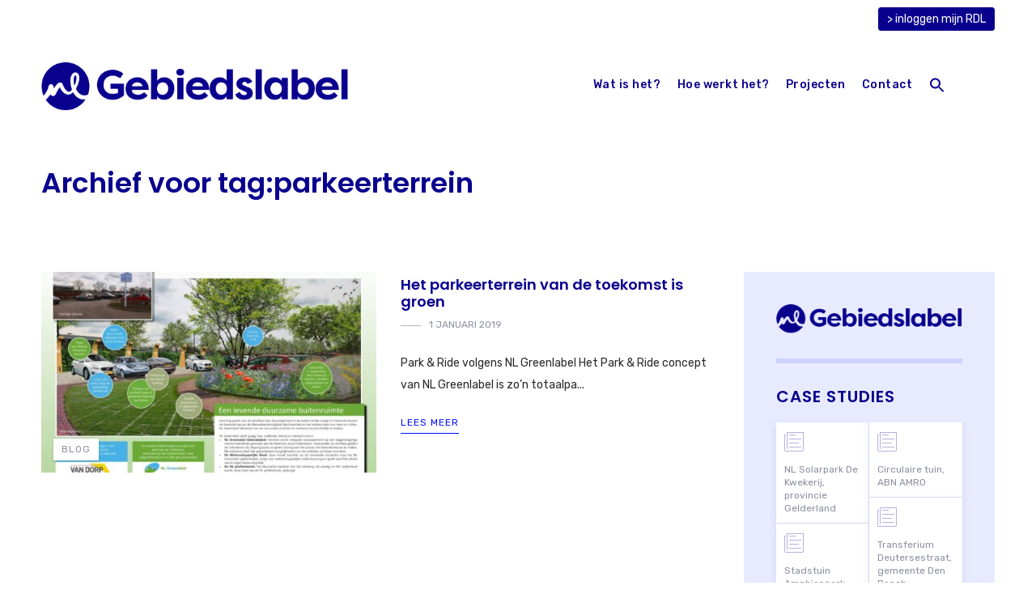

--- FILE ---
content_type: text/html; charset=UTF-8
request_url: https://www.nlgebiedslabel.nl/tag/parkeerterrein/
body_size: 16231
content:

	
<!DOCTYPE html>
<html lang="nl-NL" class="no-js">
	<head>
		<meta charset="UTF-8" />
		<meta content="width=device-width, initial-scale=1.0, minimum-scale=1.0, maximum-scale=1.0, user-scalable=no" name="viewport">

		<link rel="profile" href="https://gmpg.org/xfn/11" />
		<link rel="pingback" href="https://www.nlgebiedslabel.nl/xmlrpc.php" />

		<meta name='robots' content='index, follow, max-image-preview:large, max-snippet:-1, max-video-preview:-1' />
<script id="cookieyes" type="text/javascript" src="https://cdn-cookieyes.com/client_data/d7d7c9004fe7734743af12e1/script.js"></script>
	<!-- This site is optimized with the Yoast SEO plugin v23.6 - https://yoast.com/wordpress/plugins/seo/ -->
	<title>parkeerterrein Archieven - NL Gebiedslabel</title>
	<link rel="canonical" href="https://www.nlgebiedslabel.nl/tag/parkeerterrein/" />
	<meta property="og:locale" content="nl_NL" />
	<meta property="og:type" content="article" />
	<meta property="og:title" content="parkeerterrein Archieven - NL Gebiedslabel" />
	<meta property="og:url" content="https://www.nlgebiedslabel.nl/tag/parkeerterrein/" />
	<meta property="og:site_name" content="NL Gebiedslabel" />
	<meta property="og:image" content="https://www.nlgebiedslabel.nl/wp-content/uploads/2023/06/Groene-wijk-Brandevoort-Helmond-Foto-Pixabay-Dennis-van-Gestel-scaled.jpeg" />
	<meta property="og:image:width" content="2048" />
	<meta property="og:image:height" content="1152" />
	<meta property="og:image:type" content="image/jpeg" />
	<meta name="twitter:card" content="summary_large_image" />
	<meta name="twitter:site" content="@nlgreenlabel" />
	<script type="application/ld+json" class="yoast-schema-graph">{"@context":"https://schema.org","@graph":[{"@type":"CollectionPage","@id":"https://www.nlgebiedslabel.nl/tag/parkeerterrein/","url":"https://www.nlgebiedslabel.nl/tag/parkeerterrein/","name":"parkeerterrein Archieven - NL Gebiedslabel","isPartOf":{"@id":"https://www.nlgebiedslabel.nl/#website"},"primaryImageOfPage":{"@id":"https://www.nlgebiedslabel.nl/tag/parkeerterrein/#primaryimage"},"image":{"@id":"https://www.nlgebiedslabel.nl/tag/parkeerterrein/#primaryimage"},"thumbnailUrl":"https://www.nlgebiedslabel.nl/wp-content/uploads/2017/09/0001-1-1.jpg","breadcrumb":{"@id":"https://www.nlgebiedslabel.nl/tag/parkeerterrein/#breadcrumb"},"inLanguage":"nl-NL"},{"@type":"ImageObject","inLanguage":"nl-NL","@id":"https://www.nlgebiedslabel.nl/tag/parkeerterrein/#primaryimage","url":"https://www.nlgebiedslabel.nl/wp-content/uploads/2017/09/0001-1-1.jpg","contentUrl":"https://www.nlgebiedslabel.nl/wp-content/uploads/2017/09/0001-1-1.jpg","width":1700,"height":1202},{"@type":"BreadcrumbList","@id":"https://www.nlgebiedslabel.nl/tag/parkeerterrein/#breadcrumb","itemListElement":[{"@type":"ListItem","position":1,"name":"Home","item":"https://www.nlgebiedslabel.nl/"},{"@type":"ListItem","position":2,"name":"parkeerterrein"}]},{"@type":"WebSite","@id":"https://www.nlgebiedslabel.nl/#website","url":"https://www.nlgebiedslabel.nl/","name":"NL Gebiedslabel","description":"Voor een meetbaar duurzame leefomgeving","publisher":{"@id":"https://www.nlgebiedslabel.nl/#organization"},"potentialAction":[{"@type":"SearchAction","target":{"@type":"EntryPoint","urlTemplate":"https://www.nlgebiedslabel.nl/?s={search_term_string}"},"query-input":{"@type":"PropertyValueSpecification","valueRequired":true,"valueName":"search_term_string"}}],"inLanguage":"nl-NL"},{"@type":"Organization","@id":"https://www.nlgebiedslabel.nl/#organization","name":"NL Greenlabel","url":"https://www.nlgebiedslabel.nl/","logo":{"@type":"ImageObject","inLanguage":"nl-NL","@id":"https://www.nlgebiedslabel.nl/#/schema/logo/image/","url":"https://www.nlgebiedslabel.nl/wp-content/uploads/2023/06/Logo-NL-Gebiedslabel-blauw.png","contentUrl":"https://www.nlgebiedslabel.nl/wp-content/uploads/2023/06/Logo-NL-Gebiedslabel-blauw.png","width":534,"height":87,"caption":"NL Greenlabel"},"image":{"@id":"https://www.nlgebiedslabel.nl/#/schema/logo/image/"},"sameAs":["https://www.facebook.com/NLGreenlabel/","https://x.com/nlgreenlabel","https://nl.linkedin.com/company/nl-greenlabel","https://www.youtube.com/channel/UCEJbk2UgXpnZfe5NKJpwj2Q"]}]}</script>
	<!-- / Yoast SEO plugin. -->


<link rel='dns-prefetch' href='//www.googletagmanager.com' />
<link rel='dns-prefetch' href='//fonts.googleapis.com' />
<link rel="alternate" type="application/rss+xml" title="NL Gebiedslabel &raquo; feed" href="https://www.nlgebiedslabel.nl/feed/" />
<link rel="alternate" type="application/rss+xml" title="NL Gebiedslabel &raquo; reacties feed" href="https://www.nlgebiedslabel.nl/comments/feed/" />
<link rel="alternate" type="application/rss+xml" title="NL Gebiedslabel &raquo; parkeerterrein tag feed" href="https://www.nlgebiedslabel.nl/tag/parkeerterrein/feed/" />
<style id='wp-img-auto-sizes-contain-inline-css' type='text/css'>
img:is([sizes=auto i],[sizes^="auto," i]){contain-intrinsic-size:3000px 1500px}
/*# sourceURL=wp-img-auto-sizes-contain-inline-css */
</style>
<link rel='stylesheet' id='jquery.prettyphoto-css' href='https://www.nlgebiedslabel.nl/wp-content/plugins/wp-video-lightbox/css/prettyPhoto.css?ver=1a8a6f133774213a10fa0f9d682809f1' type='text/css' media='all' />
<link rel='stylesheet' id='video-lightbox-css' href='https://www.nlgebiedslabel.nl/wp-content/plugins/wp-video-lightbox/wp-video-lightbox.css?ver=1a8a6f133774213a10fa0f9d682809f1' type='text/css' media='all' />
<link rel='stylesheet' id='theme-fonts-css' href='https://fonts.googleapis.com/css?family=Rubik%3A300%2C300italic%2Cregular%2Citalic%2C500%2C500italic%2C700%2C700italic%2C900%2C900italic%7CPoppins%3A100%2C100italic%2C200%2C200italic%2C300%2C300italic%2Cregular%2Citalic%2C500%2C500italic%2C600%2C600italic%2C700%2C700italic%2C800%2C800italic%2C900%2C900italic&#038;subset=latin-ext%2Chebrew%2Clatin%2Ccyrillic%2Cdevanagari&#038;ver=6.9' type='text/css' media='all' />
<link rel='stylesheet' id='theme-components-css' href='https://www.nlgebiedslabel.nl/wp-content/themes/glb/assets/css/components.css?ver=1.0.0' type='text/css' media='all' />
<link rel='stylesheet' id='theme-parent-css' href='https://www.nlgebiedslabel.nl/wp-content/themes/glb/assets/css/style.css?ver=1.0.0' type='text/css' media='all' />
<link rel='stylesheet' id='theme-css' href='https://www.nlgebiedslabel.nl/wp-content/themes/glb-child/style.css?ver=1.0.0' type='text/css' media='all' />
<style id='theme-inline-css' type='text/css'>
body, .site, .mask::after, .mask::before { background-color: #ffffff; }
.main-sidebar { width: 350px;padding-left: 40px; }
.site-header, .site-header .site-header-inner::after { background-color: #ffffff; }
.site-topbar { background-color: #ffffff;color: #0a008e;font-size: 14px; }
.site-header .navigator { background-color: #ffffff; }
.site-header-sticky, .site-header-sticky .widget.widget_search { background-color: #ffffff; }
.content-header { background-color: #ffffff;border-top: 0px none #000000;border-right: 0px none #000000;border-bottom: 1px none rgba(2, 6, 32, 0.1);border-left: 1px none #000000;margin-top: 0px;margin-right: 0px;margin-bottom: 50px;margin-left: 0px;padding-top: 160px;padding-right: 0px;padding-bottom: 10px;padding-left: 0px; }
body { font-family: Rubik;font-style: normal;color: #2a2a2a;font-size: 17px;line-height: 1.625em; }
h1 { font-family: Poppins;font-weight: 700;color: #0a008e;text-transform: uppercase;font-size: 3rem;line-height: 1.2em; }
h2 { font-family: Poppins;font-weight: 600;color: #0a008e;text-transform: none;font-size: 2.25rem;line-height: 1.2em; }
h3 { font-family: Poppins;font-weight: 600;color: #0a008e;text-transform: none;font-size: 1.5rem;line-height: 1.15em; }
h4 { font-family: Poppins;font-style: normal;color: #0a008e;text-transform: none;font-size: 1.25rem;line-height: 1.85em; }
h5 { font-family: Poppins;font-weight: 800;color: #0a008e;text-transform: none;font-size: 1rem;line-height: 1.15em; }
h6 { font-family: Poppins;font-weight: 700;color: #0a008e;text-transform: uppercase;font-size: 0.875rem;line-height: 1.1em; }
blockquote { font-family: Rubik;font-weight: 300;color: #0a008e;text-transform: none;font-size: 1.25rem;line-height: 1.6em; }
.site-header .navigator > .menu > li a { font-family: Rubik;font-weight: 500;color: #000dff;text-transform: none;font-size: 14px;line-height: 1.4em;letter-spacing: 0.5px; }
.site-header-sticky .navigator > .menu > li a { font-family: Rubik;font-weight: 500;text-transform: uppercase;font-size: 12px;line-height: 1.4em;letter-spacing: 0.5px; }
.content-header .page-title-inner { font-family: Poppins;font-weight: 600;color: #0a008e;text-transform: none;font-size: 2.15rem;line-height: 1.15em; }
.content-header .breadcrumbs, .content-header .down-arrow a, .page-title .subtitle { font-family: Rubik;font-style: normal;color: #0a008e;text-transform: none;font-size: 12px; }
.widget > .widget-title { font-family: Poppins;font-weight: 600;color: #0a008e;text-transform: uppercase;font-size: 20px;letter-spacing: 1px;padding-top: 0px;padding-right: 0px;padding-bottom: 0px;padding-left: 0px;margin-top: 0px;margin-right: 0px;margin-bottom: 20px;margin-left: 0px; }
.widget { font-family: Rubik;font-style: normal;font-size: 14px;padding-top: 0px;padding-right: 0px;padding-bottom: 0px;padding-left: 0px;margin-top: 0px;margin-right: 0px;margin-bottom: 30px;margin-left: 0px; }
.off-canvas-left .off-canvas-wrap .widget { text-transform: none;font-size: 14px; }
.sliding-menu { font-size: 1.1rem; }
.content-bottom-widgets .widget-title { font-family: Poppins;font-weight: 800;font-size: 1.125rem; }
.site-footer { color: #ffffff;border-top: 0px none rgba(2, 6, 32, 0.05);border-right: 0px none #000000;border-bottom: 0px none #000000;border-left: 0px none #000000;background-color: #0a008e;background-image: url(https://www.nlgebiedslabel.nl/wp-content/uploads/2023/06/ACHTERGROND_BLAUW.png);background-position: top center;background-repeat: no-repeat;background-size: cover;background-attachment: scroll;padding-top: 0px;padding-right: 0px;padding-bottom: 0px;padding-left: 0px; }
.footer-copyright { color: #060505;font-size: 13px;line-height: 1.4em; }
.footer-widgets { color: rgba(255, 255, 255, 0.931);text-transform: none;padding-top: 20px;padding-right: 0px;padding-bottom: 20px;padding-left: 0px; }
.footer-widgets .widget-title { font-family: Poppins;font-style: normal;color: #ffffff;text-transform: none;letter-spacing: 0px; }
a { color: #000dff; }
a:hover { color: #0a008e; }
a:visited { color: #000dff; }
.site-topbar a:active, .site-topbar .current-menu-item > a, .site-topbar .current_page_item > a, .site-topbar .current-menu-ancestor > a, .site-topbar .current-menu-parent > a { color: #000dff; }
.site-topbar a:hover { color: #ffffff; }
.site-topbar a { color: #ffffff; }
.site-header .off-canvas-toggle, .site-header .navigator .menu > li  a, .site-header .social-icons a { color: #0a008e; }
.site-header .off-canvas-toggle:hover, .site-header .navigator .menu > li:hover > a, .site-header .social-icons a:hover { color: #000dff; }
.site-header .navigator .menu > li.current-menu-item > a, .site-header .navigator .menu > li.current_page_item > a, .site-header .navigator .menu > li.current-menu-ancestor > a, .site-header .navigator .menu > li.current-menu-parent > a, .site-header .navigator .menu.menu-extras > li > a, .site-header .navigator .menu.menu-extras .search-field, .site-header .off-canvas-toggle, .site-header .off-canvas-toggle:hover { color: #000dff; }
.site-header-sticky .off-canvas-toggle, .site-header-sticky .navigator .menu > li  a, .site-header-sticky .social-icons a { color: #6fa62d; }
.site-header-sticky .off-canvas-toggle:hover, .site-header-sticky .navigator .menu > li:hover > a, .site-header-sticky .social-icons a:hover { color: #6fa62d; }
.site-header-sticky .navigator .menu > li.current-menu-item > a, .site-header-sticky .navigator .menu > li.current_page_item > a, .site-header-sticky .navigator .menu > li.current-menu-ancestor > a, .site-header-sticky .navigator .menu > li.current-menu-parent > a, .site-header-sticky .navigator .menu.menu-extras > li > a, .site-header-sticky .navigator .menu.menu-extras .search-field, .site-header-sticky .off-canvas-toggle, .site-header-sticky .off-canvas-toggle:hover { color: #6fa62d; }
.breadcrumbs a { color: #8d8ea3; }
.breadcrumbs a:hover { color: #6da52e; }
.main-sidebar a { color: #0a008e; }
.main-sidebar a:hover { color: #8d8ea3; }
.off-canvas-left a { color: #ffffff; }
.off-canvas-left a:hover { color: #ccd3ff; }
.sliding-menu a:hover { color: #ccd3ff; }
.sliding-menu a { color: #ffffff; }
.site-footer a { color: #0a008e; }
.site-footer a:hover { color: #000dff; }
.site-footer .footer-widgets a { color: #ffffff; }
.site-footer .footer-widgets a:hover { color: #ffffff; }
.site-footer .footer-copyright a { color: #0a008e; }
.site-footer .footer-copyright a:hover { color: #000dff; }
.wrap { width: 1200px;max-width: 92%; }
.content-body-inner { padding-top: 0px;padding-right: 0px;padding-bottom: 120px;padding-left: 0px; }
.site-header .header-brand { margin-top: 30px;margin-right: 0px;margin-bottom: 30px;margin-left: 0px; }
.site-header .off-canvas-toggle, .site-header .navigator .menu > li > a, .site-header .social-icons a { padding-top: 25px;padding-right: 0px;padding-bottom: 25px;padding-left: 0px; }
.site-header-sticky .header-brand { margin-top: 15px;margin-right: 0px;margin-bottom: 15px;margin-left: 0px; }
.site-header-sticky .site-header-inner { height: 80px; }
.site-header-sticky .off-canvas-toggle, .site-header-sticky .navigator .menu, .site-header-sticky .social-icons { margin-top: 9px;margin-right: 0px;margin-bottom: 10px;margin-left: 0px; }
.site-header-sticky .off-canvas-toggle, .site-header-sticky .navigator .menu > li > a, .site-header-sticky .social-icons a { padding-top: 20px;padding-right: 0px;padding-bottom: 20px;padding-left: 0px; }
.logo.logoDefault { width: 380px; }
.logo.logoDark { width: 160px;height: 50px; }
.off-canvas-left .off-canvas-wrap { background-color: #0a008e;padding-top: 35px;padding-right: 35px;padding-bottom: 35px;padding-left: 35px; }
#main-content { width: calc(100% - 350px); }
.button, input[type="button"], input[type="submit"], button { background: #d5d5d5;height: 50px;font-family: Rubik;font-weight: 500;color: #43b0e4;text-transform: uppercase;font-size: 13px;line-height: 50px;letter-spacing: 1px;padding-top: 0px;padding-right: 60px;padding-bottom: 0px;padding-left: 60px;border: 2px none #ffffff;border-radius: 50px; }
input, textarea, select { background: rgba(30, 155, 209, 0.07);font-family: Rubik;font-style: normal;color: #7a7a7a;text-transform: uppercase;font-size: 12px;line-height: 48px;letter-spacing: 2px;padding-top: 0px;padding-right: 15px;padding-bottom: 0px;padding-left: 15px;border: 1px solid rgba(213, 214, 221, 0.6);border-radius: 10px; }
input, select { height: 50px; }
.footer-widgets .widget { margin-top: 0px;margin-right: 0px;margin-bottom: 10px;margin-left: 0px; }
.site-footer .footer-copyright { border-top: 0px none rgba(2, 6, 32, 0.1);border-right: 0px none #000000;border-bottom: 0px none #000000;border-left: 0px none #000000;background-color: #ffffff;padding-top: 30px;padding-right: 0px;padding-bottom: 30px;padding-left: 0px; }
.content-inner[data-grid] .post, .content-inner[data-grid-normal] .post { padding-left: 15.000000px;padding-right: 15.000000px;margin-bottom: 30px; }
.content-inner[data-grid], .content-inner[data-grid-normal] { margin-left: -15px;margin-right: -15px; }
.navigation.pager-numeric .page-numbers.current,
.woocommerce-pagination li .page-numbers.current,
.single-post .post-tags a:hover,
#site .blog-shortcode .blog-entries .entries-wrapper:not(.blog-grid) .post .post-image a:hover .post-title,
#site .owl-buttons .owl-prev:hover, #site .owl-buttons .owl-next:hover,
.projects-filter ul li.active a,
.single-nproject .project-tags a:hover,
#site .iconlist.iconlist-icon-small li:hover .iconlist-item-icon i,
#site .iconlist.iconlist-icon-large li .iconlist-item-icon i,
#site .iconlist.iconlist-icon-medium li .iconlist-item-icon i,
.single-post .post-inner .post-header .meta-header li a:hover, 
.single-attachment .post-inner .post-header .meta-header li a:hover,
.widget.widget_archive ul li a::before, 
.widget.widget_categories ul li a::before, 
.widget.widget_pages ul li a::before, 
.widget.widget_meta ul li a::before, 
.widget.widget_nav_menu ul li a::before,
.widget.widget_product_categories ul li a::before,
.single-post .post-inner .post-header .meta-header li i, 
.single-attachment .post-inner .post-header .meta-header li i,
.single-nproject .project-header .meta-header li i,
.rev_slider_wrapper .slider-caption-1 .slider-title strong,
rs-mask-wrap .slider-caption-1 .slider-title strong,
.single-nproject .project-header .meta-header li a:hover,
#site .blog-shortcode.post-date-cover .blog-entries .blog-grid .post .post-title,
#site .blog-shortcode.post-thumbnail-cover .blog-entries .entries-wrapper:not(.blog-grid) .post .post-image .post-categories a,
.widget:hover .info-box i,
#site .vc_tta-tabs .vc_tta-tabs-container ul.vc_tta-tabs-list li.vc_tta-tab.vc_active a,
#site .vc_tta-tabs.vc_tta-style-modern .vc_tta-tabs-container ul.vc_tta-tabs-list li.vc_tta-tab a:hover,
.woocommerce .products li .button,
.woocommerce .product .woocommerce-tabs .tabs li.active a,
.site-header.site-header-classic.header-brand-left .header-widget .widget .info-box a {
	color: #0a008e;
}

.button::after,
.button.primary,
.site-header.site-header-classic .navigator .menu li .sub-menu li:hover > a, 
.site-header.site-header-classic .navigator .menu li .sub-menu li.current-menu-item > a, 
.site-header.site-header-classic .navigator .menu li .sub-menu li.current_page_item > a, 
.site-header.site-header-classic .navigator .menu li .sub-menu li.current-menu-ancestor > a, 
.site-header.site-header-classic .navigator .menu li .sub-menu li.current-menu-parent > a,
.site-header.site-header-classic .navigator .menu li .sub-menu li.current-page-ancestor > a, 
.site-header-sticky .navigator .menu li .sub-menu li:hover > a, 
.site-header-sticky .navigator .menu li .sub-menu li.current-menu-item > a, 
.site-header-sticky .navigator .menu li .sub-menu li.current_page_item > a, 
.site-header-sticky .navigator .menu li .sub-menu li.current-menu-ancestor > a, 
.site-header-sticky .navigator .menu li .sub-menu li.current-menu-parent > a,
.blog-grid .post.has-post-thumbnail .post-image .post-categories a:hover,
.blog-masonry .post.has-post-thumbnail .post-image .post-categories a:hover,
.blog-large .post.has-post-thumbnail .post-image .post-categories a:hover,
.blog-medium .post.has-post-thumbnail .post-image .post-categories a:hover,
#site .iconbox,
button:hover,input[type="submit"]:hover,
.social-icons a:hover i,
.big-date .post-day,
.social-share a:hover,
.testimonial.has-image,
.widget.widget_tag_cloud .tagcloud a:hover,
.widget.widget_product_tag_cloud .tagcloud a:hover,
.projects-masonry .project .project-info .project-meta a:hover,
.widget.style2,
.widget.style4,
#site .posts-carousel .post .post-inner .post-header .post-categories a:hover,
#site .posts-carousel::after,
#site .blog-shortcode.post-thumbnail-cover .blog-entries .entries-wrapper:not(.blog-grid) .post .post-image .post-categories a:hover,
.site-header.site-header-classic .navigator .menu-primary > li > a::before,
.site-header-sticky .navigator .menu-primary > li > a::before,
.site-header.site-header-classic.header-brand-left .menu-extras .search-box::after,
.site-content .breadcrumbs-inner > span > a::after,
#site .iconlist.iconlist-icon-large li:hover .iconlist-item-icon i + span.shapes,
#site .iconlist.iconlist-icon-medium li:hover .iconlist-item-icon i + span.shapes,
#site .vc_tta-tabs .vc_tta-tabs-container ul.vc_tta-tabs-list li.vc_tta-tab a,
#site .vc_tta-tabs.vc_tta-style-modern .vc_tta-tabs-container ul.vc_tta-tabs-list li.vc_tta-tab a::after,
.woocommerce .product .woocommerce-tabs .tabs li a::after,
.woocommerce .woocommerce-message,
.widget ul li .children li a::before, .widget ul li .sub-menu li a::before,
#site .scrollslider .swiper-container .swiper-pagination .swiper-pagination-bullet::after,
#site .vc_tta-tabs.vc_tta-tabs-position-left .vc_tta-tabs-container ul.vc_tta-tabs-list {
	background-color: #0a008e;
}

.search-results,
#site .imagebox:hover,
.projects-masonry .project .project-info .project-meta a:hover,
.projects-grid .project .project-info .project-meta a:hover,
#site .iconlist.iconlist-icon-large li:hover .iconlist-item-icon i + span.shapes::after,
#site .iconlist.iconlist-icon-large li:hover .iconlist-item-icon i + span.shapes::before,
#site .iconlist.iconlist-icon-medium li:hover .iconlist-item-icon i + span.shapes::after,
#site .iconlist.iconlist-icon-medium li:hover .iconlist-item-icon i + span.shapes::before,
.woocommerce .products li .button:hover {
	border-color: #0a008e;
}

#site .owl-buttons .owl-prev, #site .owl-buttons .owl-next,
.blog-large .post .post-header .post-meta .post-date,
.blog-grid .post .post-content .post-comments a::before, 
.blog-masonry .post .post-content .post-comments a::before,
.widget.widget_tag_cloud .tagcloud a:hover,
.widget.widget_product_tag_cloud .tagcloud a:hover,
#site .testimonial .testimonial-meta::before,
#site .iconlist.iconlist-icon-small li .iconlist-item-icon i,
#site .iconlist.iconlist-icon-xlarge li .iconlist-item-icon i,
#site .counter .counter-image i,
.info-box i,
#site .iconlist.iconlist-icon-large li:hover .iconlist-item-icon i,
#site .iconlist.iconlist-icon-medium li:hover .iconlist-item-icon i {
	color: #ccd3ff;
}

.button.primary::after,
.widget.widget_calendar caption,
.site-content .content-header.content-header-left .page-title-wrap::after,
.highlight,
.navigator .menu-flyout .dw-sub-menu li:hover > a, 
.navigator .menu-flyout .dw-sub-menu li.current-menu-item > a, 
.navigator .menu-flyout .dw-sub-menu li.current_page_item > a, 
.navigator .menu-flyout .dw-sub-menu li.current-menu-ancestor > a, 
.navigator .menu-flyout .dw-sub-menu li.current-menu-parent > a,
#site .blog-shortcode.post-thumbnail-cover .blog-entries .entries-wrapper:not(.blog-grid) .post .post-image .post-categories a,
.navigator .dw-mega-menu-tabs,
.site-header.site-header-classic .social-icons a::after,
.site-header-sticky .navigator .social-icons a::after,
#site .iconlist.iconlist-icon-large li .iconlist-item-icon i + span.shapes,
#site .iconlist.iconlist-icon-medium li .iconlist-item-icon i + span.shapes,
.off-canvas-toggle[data-target="off-canvas-right"] {
	background-color: #ccd3ff;
}

#site .imagebox,
blockquote,
.main-sidebar .widget,
.comments-area .comment-list > li:last-child,
#site .posts-carousel .post .post-inner::after,
#site .posts-carousel .post .post-inner,
.navigator .dw-sub-menu,
.site-footer .content-bottom-widgets aside .widget,
.blog-masonry .post.sticky .post-inner,
#site .iconlist.iconlist-icon-large li .iconlist-item-icon i + span.shapes::after,
#site .iconlist.iconlist-icon-large li .iconlist-item-icon i + span.shapes::before,
#site .iconlist.iconlist-icon-medium li .iconlist-item-icon i + span.shapes::after,
#site .iconlist.iconlist-icon-medium li .iconlist-item-icon i + span.shapes::before,
#site .wpb_single_image .vc_figure .vc_figure-caption {
	border-color: #ccd3ff;
}

::selection {
	background: #ccd3ff;
}
::-moz-selection {
	background: #ccd3ff;
}

.has-post-thumbnail .featured-image {
	background-image: -webkit-linear-gradient(left, #0a008e , #ccd3ff);
	background-image:      -o-linear-gradient(right, #0a008e, #ccd3ff);
	background-image:    -moz-linear-gradient(right, #0a008e, #ccd3ff);
	background-image:         linear-gradient(to right, #0a008e , #ccd3ff);
}
/*# sourceURL=theme-inline-css */
</style>
<style id='wp-emoji-styles-inline-css' type='text/css'>

	img.wp-smiley, img.emoji {
		display: inline !important;
		border: none !important;
		box-shadow: none !important;
		height: 1em !important;
		width: 1em !important;
		margin: 0 0.07em !important;
		vertical-align: -0.1em !important;
		background: none !important;
		padding: 0 !important;
	}
/*# sourceURL=wp-emoji-styles-inline-css */
</style>
<link rel='stylesheet' id='wp-block-library-css' href='https://www.nlgebiedslabel.nl/wp-includes/css/dist/block-library/style.min.css?ver=1a8a6f133774213a10fa0f9d682809f1' type='text/css' media='all' />
<style id='wp-block-heading-inline-css' type='text/css'>
h1:where(.wp-block-heading).has-background,h2:where(.wp-block-heading).has-background,h3:where(.wp-block-heading).has-background,h4:where(.wp-block-heading).has-background,h5:where(.wp-block-heading).has-background,h6:where(.wp-block-heading).has-background{padding:1.25em 2.375em}h1.has-text-align-left[style*=writing-mode]:where([style*=vertical-lr]),h1.has-text-align-right[style*=writing-mode]:where([style*=vertical-rl]),h2.has-text-align-left[style*=writing-mode]:where([style*=vertical-lr]),h2.has-text-align-right[style*=writing-mode]:where([style*=vertical-rl]),h3.has-text-align-left[style*=writing-mode]:where([style*=vertical-lr]),h3.has-text-align-right[style*=writing-mode]:where([style*=vertical-rl]),h4.has-text-align-left[style*=writing-mode]:where([style*=vertical-lr]),h4.has-text-align-right[style*=writing-mode]:where([style*=vertical-rl]),h5.has-text-align-left[style*=writing-mode]:where([style*=vertical-lr]),h5.has-text-align-right[style*=writing-mode]:where([style*=vertical-rl]),h6.has-text-align-left[style*=writing-mode]:where([style*=vertical-lr]),h6.has-text-align-right[style*=writing-mode]:where([style*=vertical-rl]){rotate:180deg}
/*# sourceURL=https://www.nlgebiedslabel.nl/wp-includes/blocks/heading/style.min.css */
</style>
<style id='wp-block-image-inline-css' type='text/css'>
.wp-block-image>a,.wp-block-image>figure>a{display:inline-block}.wp-block-image img{box-sizing:border-box;height:auto;max-width:100%;vertical-align:bottom}@media not (prefers-reduced-motion){.wp-block-image img.hide{visibility:hidden}.wp-block-image img.show{animation:show-content-image .4s}}.wp-block-image[style*=border-radius] img,.wp-block-image[style*=border-radius]>a{border-radius:inherit}.wp-block-image.has-custom-border img{box-sizing:border-box}.wp-block-image.aligncenter{text-align:center}.wp-block-image.alignfull>a,.wp-block-image.alignwide>a{width:100%}.wp-block-image.alignfull img,.wp-block-image.alignwide img{height:auto;width:100%}.wp-block-image .aligncenter,.wp-block-image .alignleft,.wp-block-image .alignright,.wp-block-image.aligncenter,.wp-block-image.alignleft,.wp-block-image.alignright{display:table}.wp-block-image .aligncenter>figcaption,.wp-block-image .alignleft>figcaption,.wp-block-image .alignright>figcaption,.wp-block-image.aligncenter>figcaption,.wp-block-image.alignleft>figcaption,.wp-block-image.alignright>figcaption{caption-side:bottom;display:table-caption}.wp-block-image .alignleft{float:left;margin:.5em 1em .5em 0}.wp-block-image .alignright{float:right;margin:.5em 0 .5em 1em}.wp-block-image .aligncenter{margin-left:auto;margin-right:auto}.wp-block-image :where(figcaption){margin-bottom:1em;margin-top:.5em}.wp-block-image.is-style-circle-mask img{border-radius:9999px}@supports ((-webkit-mask-image:none) or (mask-image:none)) or (-webkit-mask-image:none){.wp-block-image.is-style-circle-mask img{border-radius:0;-webkit-mask-image:url('data:image/svg+xml;utf8,<svg viewBox="0 0 100 100" xmlns="http://www.w3.org/2000/svg"><circle cx="50" cy="50" r="50"/></svg>');mask-image:url('data:image/svg+xml;utf8,<svg viewBox="0 0 100 100" xmlns="http://www.w3.org/2000/svg"><circle cx="50" cy="50" r="50"/></svg>');mask-mode:alpha;-webkit-mask-position:center;mask-position:center;-webkit-mask-repeat:no-repeat;mask-repeat:no-repeat;-webkit-mask-size:contain;mask-size:contain}}:root :where(.wp-block-image.is-style-rounded img,.wp-block-image .is-style-rounded img){border-radius:9999px}.wp-block-image figure{margin:0}.wp-lightbox-container{display:flex;flex-direction:column;position:relative}.wp-lightbox-container img{cursor:zoom-in}.wp-lightbox-container img:hover+button{opacity:1}.wp-lightbox-container button{align-items:center;backdrop-filter:blur(16px) saturate(180%);background-color:#5a5a5a40;border:none;border-radius:4px;cursor:zoom-in;display:flex;height:20px;justify-content:center;opacity:0;padding:0;position:absolute;right:16px;text-align:center;top:16px;width:20px;z-index:100}@media not (prefers-reduced-motion){.wp-lightbox-container button{transition:opacity .2s ease}}.wp-lightbox-container button:focus-visible{outline:3px auto #5a5a5a40;outline:3px auto -webkit-focus-ring-color;outline-offset:3px}.wp-lightbox-container button:hover{cursor:pointer;opacity:1}.wp-lightbox-container button:focus{opacity:1}.wp-lightbox-container button:focus,.wp-lightbox-container button:hover,.wp-lightbox-container button:not(:hover):not(:active):not(.has-background){background-color:#5a5a5a40;border:none}.wp-lightbox-overlay{box-sizing:border-box;cursor:zoom-out;height:100vh;left:0;overflow:hidden;position:fixed;top:0;visibility:hidden;width:100%;z-index:100000}.wp-lightbox-overlay .close-button{align-items:center;cursor:pointer;display:flex;justify-content:center;min-height:40px;min-width:40px;padding:0;position:absolute;right:calc(env(safe-area-inset-right) + 16px);top:calc(env(safe-area-inset-top) + 16px);z-index:5000000}.wp-lightbox-overlay .close-button:focus,.wp-lightbox-overlay .close-button:hover,.wp-lightbox-overlay .close-button:not(:hover):not(:active):not(.has-background){background:none;border:none}.wp-lightbox-overlay .lightbox-image-container{height:var(--wp--lightbox-container-height);left:50%;overflow:hidden;position:absolute;top:50%;transform:translate(-50%,-50%);transform-origin:top left;width:var(--wp--lightbox-container-width);z-index:9999999999}.wp-lightbox-overlay .wp-block-image{align-items:center;box-sizing:border-box;display:flex;height:100%;justify-content:center;margin:0;position:relative;transform-origin:0 0;width:100%;z-index:3000000}.wp-lightbox-overlay .wp-block-image img{height:var(--wp--lightbox-image-height);min-height:var(--wp--lightbox-image-height);min-width:var(--wp--lightbox-image-width);width:var(--wp--lightbox-image-width)}.wp-lightbox-overlay .wp-block-image figcaption{display:none}.wp-lightbox-overlay button{background:none;border:none}.wp-lightbox-overlay .scrim{background-color:#fff;height:100%;opacity:.9;position:absolute;width:100%;z-index:2000000}.wp-lightbox-overlay.active{visibility:visible}@media not (prefers-reduced-motion){.wp-lightbox-overlay.active{animation:turn-on-visibility .25s both}.wp-lightbox-overlay.active img{animation:turn-on-visibility .35s both}.wp-lightbox-overlay.show-closing-animation:not(.active){animation:turn-off-visibility .35s both}.wp-lightbox-overlay.show-closing-animation:not(.active) img{animation:turn-off-visibility .25s both}.wp-lightbox-overlay.zoom.active{animation:none;opacity:1;visibility:visible}.wp-lightbox-overlay.zoom.active .lightbox-image-container{animation:lightbox-zoom-in .4s}.wp-lightbox-overlay.zoom.active .lightbox-image-container img{animation:none}.wp-lightbox-overlay.zoom.active .scrim{animation:turn-on-visibility .4s forwards}.wp-lightbox-overlay.zoom.show-closing-animation:not(.active){animation:none}.wp-lightbox-overlay.zoom.show-closing-animation:not(.active) .lightbox-image-container{animation:lightbox-zoom-out .4s}.wp-lightbox-overlay.zoom.show-closing-animation:not(.active) .lightbox-image-container img{animation:none}.wp-lightbox-overlay.zoom.show-closing-animation:not(.active) .scrim{animation:turn-off-visibility .4s forwards}}@keyframes show-content-image{0%{visibility:hidden}99%{visibility:hidden}to{visibility:visible}}@keyframes turn-on-visibility{0%{opacity:0}to{opacity:1}}@keyframes turn-off-visibility{0%{opacity:1;visibility:visible}99%{opacity:0;visibility:visible}to{opacity:0;visibility:hidden}}@keyframes lightbox-zoom-in{0%{transform:translate(calc((-100vw + var(--wp--lightbox-scrollbar-width))/2 + var(--wp--lightbox-initial-left-position)),calc(-50vh + var(--wp--lightbox-initial-top-position))) scale(var(--wp--lightbox-scale))}to{transform:translate(-50%,-50%) scale(1)}}@keyframes lightbox-zoom-out{0%{transform:translate(-50%,-50%) scale(1);visibility:visible}99%{visibility:visible}to{transform:translate(calc((-100vw + var(--wp--lightbox-scrollbar-width))/2 + var(--wp--lightbox-initial-left-position)),calc(-50vh + var(--wp--lightbox-initial-top-position))) scale(var(--wp--lightbox-scale));visibility:hidden}}
/*# sourceURL=https://www.nlgebiedslabel.nl/wp-includes/blocks/image/style.min.css */
</style>
<style id='wp-block-paragraph-inline-css' type='text/css'>
.is-small-text{font-size:.875em}.is-regular-text{font-size:1em}.is-large-text{font-size:2.25em}.is-larger-text{font-size:3em}.has-drop-cap:not(:focus):first-letter{float:left;font-size:8.4em;font-style:normal;font-weight:100;line-height:.68;margin:.05em .1em 0 0;text-transform:uppercase}body.rtl .has-drop-cap:not(:focus):first-letter{float:none;margin-left:.1em}p.has-drop-cap.has-background{overflow:hidden}:root :where(p.has-background){padding:1.25em 2.375em}:where(p.has-text-color:not(.has-link-color)) a{color:inherit}p.has-text-align-left[style*="writing-mode:vertical-lr"],p.has-text-align-right[style*="writing-mode:vertical-rl"]{rotate:180deg}
/*# sourceURL=https://www.nlgebiedslabel.nl/wp-includes/blocks/paragraph/style.min.css */
</style>
<style id='wp-block-quote-inline-css' type='text/css'>
.wp-block-quote{box-sizing:border-box;overflow-wrap:break-word}.wp-block-quote.is-large:where(:not(.is-style-plain)),.wp-block-quote.is-style-large:where(:not(.is-style-plain)){margin-bottom:1em;padding:0 1em}.wp-block-quote.is-large:where(:not(.is-style-plain)) p,.wp-block-quote.is-style-large:where(:not(.is-style-plain)) p{font-size:1.5em;font-style:italic;line-height:1.6}.wp-block-quote.is-large:where(:not(.is-style-plain)) cite,.wp-block-quote.is-large:where(:not(.is-style-plain)) footer,.wp-block-quote.is-style-large:where(:not(.is-style-plain)) cite,.wp-block-quote.is-style-large:where(:not(.is-style-plain)) footer{font-size:1.125em;text-align:right}.wp-block-quote>cite{display:block}
/*# sourceURL=https://www.nlgebiedslabel.nl/wp-includes/blocks/quote/style.min.css */
</style>
<style id='global-styles-inline-css' type='text/css'>
:root{--wp--preset--aspect-ratio--square: 1;--wp--preset--aspect-ratio--4-3: 4/3;--wp--preset--aspect-ratio--3-4: 3/4;--wp--preset--aspect-ratio--3-2: 3/2;--wp--preset--aspect-ratio--2-3: 2/3;--wp--preset--aspect-ratio--16-9: 16/9;--wp--preset--aspect-ratio--9-16: 9/16;--wp--preset--color--black: #000000;--wp--preset--color--cyan-bluish-gray: #abb8c3;--wp--preset--color--white: #ffffff;--wp--preset--color--pale-pink: #f78da7;--wp--preset--color--vivid-red: #cf2e2e;--wp--preset--color--luminous-vivid-orange: #ff6900;--wp--preset--color--luminous-vivid-amber: #fcb900;--wp--preset--color--light-green-cyan: #7bdcb5;--wp--preset--color--vivid-green-cyan: #00d084;--wp--preset--color--pale-cyan-blue: #8ed1fc;--wp--preset--color--vivid-cyan-blue: #0693e3;--wp--preset--color--vivid-purple: #9b51e0;--wp--preset--gradient--vivid-cyan-blue-to-vivid-purple: linear-gradient(135deg,rgb(6,147,227) 0%,rgb(155,81,224) 100%);--wp--preset--gradient--light-green-cyan-to-vivid-green-cyan: linear-gradient(135deg,rgb(122,220,180) 0%,rgb(0,208,130) 100%);--wp--preset--gradient--luminous-vivid-amber-to-luminous-vivid-orange: linear-gradient(135deg,rgb(252,185,0) 0%,rgb(255,105,0) 100%);--wp--preset--gradient--luminous-vivid-orange-to-vivid-red: linear-gradient(135deg,rgb(255,105,0) 0%,rgb(207,46,46) 100%);--wp--preset--gradient--very-light-gray-to-cyan-bluish-gray: linear-gradient(135deg,rgb(238,238,238) 0%,rgb(169,184,195) 100%);--wp--preset--gradient--cool-to-warm-spectrum: linear-gradient(135deg,rgb(74,234,220) 0%,rgb(151,120,209) 20%,rgb(207,42,186) 40%,rgb(238,44,130) 60%,rgb(251,105,98) 80%,rgb(254,248,76) 100%);--wp--preset--gradient--blush-light-purple: linear-gradient(135deg,rgb(255,206,236) 0%,rgb(152,150,240) 100%);--wp--preset--gradient--blush-bordeaux: linear-gradient(135deg,rgb(254,205,165) 0%,rgb(254,45,45) 50%,rgb(107,0,62) 100%);--wp--preset--gradient--luminous-dusk: linear-gradient(135deg,rgb(255,203,112) 0%,rgb(199,81,192) 50%,rgb(65,88,208) 100%);--wp--preset--gradient--pale-ocean: linear-gradient(135deg,rgb(255,245,203) 0%,rgb(182,227,212) 50%,rgb(51,167,181) 100%);--wp--preset--gradient--electric-grass: linear-gradient(135deg,rgb(202,248,128) 0%,rgb(113,206,126) 100%);--wp--preset--gradient--midnight: linear-gradient(135deg,rgb(2,3,129) 0%,rgb(40,116,252) 100%);--wp--preset--font-size--small: 13px;--wp--preset--font-size--medium: 20px;--wp--preset--font-size--large: 36px;--wp--preset--font-size--x-large: 42px;--wp--preset--spacing--20: 0.44rem;--wp--preset--spacing--30: 0.67rem;--wp--preset--spacing--40: 1rem;--wp--preset--spacing--50: 1.5rem;--wp--preset--spacing--60: 2.25rem;--wp--preset--spacing--70: 3.38rem;--wp--preset--spacing--80: 5.06rem;--wp--preset--shadow--natural: 6px 6px 9px rgba(0, 0, 0, 0.2);--wp--preset--shadow--deep: 12px 12px 50px rgba(0, 0, 0, 0.4);--wp--preset--shadow--sharp: 6px 6px 0px rgba(0, 0, 0, 0.2);--wp--preset--shadow--outlined: 6px 6px 0px -3px rgb(255, 255, 255), 6px 6px rgb(0, 0, 0);--wp--preset--shadow--crisp: 6px 6px 0px rgb(0, 0, 0);}:where(.is-layout-flex){gap: 0.5em;}:where(.is-layout-grid){gap: 0.5em;}body .is-layout-flex{display: flex;}.is-layout-flex{flex-wrap: wrap;align-items: center;}.is-layout-flex > :is(*, div){margin: 0;}body .is-layout-grid{display: grid;}.is-layout-grid > :is(*, div){margin: 0;}:where(.wp-block-columns.is-layout-flex){gap: 2em;}:where(.wp-block-columns.is-layout-grid){gap: 2em;}:where(.wp-block-post-template.is-layout-flex){gap: 1.25em;}:where(.wp-block-post-template.is-layout-grid){gap: 1.25em;}.has-black-color{color: var(--wp--preset--color--black) !important;}.has-cyan-bluish-gray-color{color: var(--wp--preset--color--cyan-bluish-gray) !important;}.has-white-color{color: var(--wp--preset--color--white) !important;}.has-pale-pink-color{color: var(--wp--preset--color--pale-pink) !important;}.has-vivid-red-color{color: var(--wp--preset--color--vivid-red) !important;}.has-luminous-vivid-orange-color{color: var(--wp--preset--color--luminous-vivid-orange) !important;}.has-luminous-vivid-amber-color{color: var(--wp--preset--color--luminous-vivid-amber) !important;}.has-light-green-cyan-color{color: var(--wp--preset--color--light-green-cyan) !important;}.has-vivid-green-cyan-color{color: var(--wp--preset--color--vivid-green-cyan) !important;}.has-pale-cyan-blue-color{color: var(--wp--preset--color--pale-cyan-blue) !important;}.has-vivid-cyan-blue-color{color: var(--wp--preset--color--vivid-cyan-blue) !important;}.has-vivid-purple-color{color: var(--wp--preset--color--vivid-purple) !important;}.has-black-background-color{background-color: var(--wp--preset--color--black) !important;}.has-cyan-bluish-gray-background-color{background-color: var(--wp--preset--color--cyan-bluish-gray) !important;}.has-white-background-color{background-color: var(--wp--preset--color--white) !important;}.has-pale-pink-background-color{background-color: var(--wp--preset--color--pale-pink) !important;}.has-vivid-red-background-color{background-color: var(--wp--preset--color--vivid-red) !important;}.has-luminous-vivid-orange-background-color{background-color: var(--wp--preset--color--luminous-vivid-orange) !important;}.has-luminous-vivid-amber-background-color{background-color: var(--wp--preset--color--luminous-vivid-amber) !important;}.has-light-green-cyan-background-color{background-color: var(--wp--preset--color--light-green-cyan) !important;}.has-vivid-green-cyan-background-color{background-color: var(--wp--preset--color--vivid-green-cyan) !important;}.has-pale-cyan-blue-background-color{background-color: var(--wp--preset--color--pale-cyan-blue) !important;}.has-vivid-cyan-blue-background-color{background-color: var(--wp--preset--color--vivid-cyan-blue) !important;}.has-vivid-purple-background-color{background-color: var(--wp--preset--color--vivid-purple) !important;}.has-black-border-color{border-color: var(--wp--preset--color--black) !important;}.has-cyan-bluish-gray-border-color{border-color: var(--wp--preset--color--cyan-bluish-gray) !important;}.has-white-border-color{border-color: var(--wp--preset--color--white) !important;}.has-pale-pink-border-color{border-color: var(--wp--preset--color--pale-pink) !important;}.has-vivid-red-border-color{border-color: var(--wp--preset--color--vivid-red) !important;}.has-luminous-vivid-orange-border-color{border-color: var(--wp--preset--color--luminous-vivid-orange) !important;}.has-luminous-vivid-amber-border-color{border-color: var(--wp--preset--color--luminous-vivid-amber) !important;}.has-light-green-cyan-border-color{border-color: var(--wp--preset--color--light-green-cyan) !important;}.has-vivid-green-cyan-border-color{border-color: var(--wp--preset--color--vivid-green-cyan) !important;}.has-pale-cyan-blue-border-color{border-color: var(--wp--preset--color--pale-cyan-blue) !important;}.has-vivid-cyan-blue-border-color{border-color: var(--wp--preset--color--vivid-cyan-blue) !important;}.has-vivid-purple-border-color{border-color: var(--wp--preset--color--vivid-purple) !important;}.has-vivid-cyan-blue-to-vivid-purple-gradient-background{background: var(--wp--preset--gradient--vivid-cyan-blue-to-vivid-purple) !important;}.has-light-green-cyan-to-vivid-green-cyan-gradient-background{background: var(--wp--preset--gradient--light-green-cyan-to-vivid-green-cyan) !important;}.has-luminous-vivid-amber-to-luminous-vivid-orange-gradient-background{background: var(--wp--preset--gradient--luminous-vivid-amber-to-luminous-vivid-orange) !important;}.has-luminous-vivid-orange-to-vivid-red-gradient-background{background: var(--wp--preset--gradient--luminous-vivid-orange-to-vivid-red) !important;}.has-very-light-gray-to-cyan-bluish-gray-gradient-background{background: var(--wp--preset--gradient--very-light-gray-to-cyan-bluish-gray) !important;}.has-cool-to-warm-spectrum-gradient-background{background: var(--wp--preset--gradient--cool-to-warm-spectrum) !important;}.has-blush-light-purple-gradient-background{background: var(--wp--preset--gradient--blush-light-purple) !important;}.has-blush-bordeaux-gradient-background{background: var(--wp--preset--gradient--blush-bordeaux) !important;}.has-luminous-dusk-gradient-background{background: var(--wp--preset--gradient--luminous-dusk) !important;}.has-pale-ocean-gradient-background{background: var(--wp--preset--gradient--pale-ocean) !important;}.has-electric-grass-gradient-background{background: var(--wp--preset--gradient--electric-grass) !important;}.has-midnight-gradient-background{background: var(--wp--preset--gradient--midnight) !important;}.has-small-font-size{font-size: var(--wp--preset--font-size--small) !important;}.has-medium-font-size{font-size: var(--wp--preset--font-size--medium) !important;}.has-large-font-size{font-size: var(--wp--preset--font-size--large) !important;}.has-x-large-font-size{font-size: var(--wp--preset--font-size--x-large) !important;}
/*# sourceURL=global-styles-inline-css */
</style>

<style id='classic-theme-styles-inline-css' type='text/css'>
/*! This file is auto-generated */
.wp-block-button__link{color:#fff;background-color:#32373c;border-radius:9999px;box-shadow:none;text-decoration:none;padding:calc(.667em + 2px) calc(1.333em + 2px);font-size:1.125em}.wp-block-file__button{background:#32373c;color:#fff;text-decoration:none}
/*# sourceURL=/wp-includes/css/classic-themes.min.css */
</style>
<link rel='stylesheet' id='dw-megamenu-front-end-style-css' href='https://www.nlgebiedslabel.nl/wp-content/plugins/dw-mega-menu/assets/css/dw-megamenu.css?ver=1a8a6f133774213a10fa0f9d682809f1' type='text/css' media='all' />
<link rel='stylesheet' id='rs-plugin-settings-css' href='https://www.nlgebiedslabel.nl/wp-content/plugins/revslider/public/assets/css/rs6.css?ver=6.3.5' type='text/css' media='all' />
<style id='rs-plugin-settings-inline-css' type='text/css'>
#rs-demo-id {}
/*# sourceURL=rs-plugin-settings-inline-css */
</style>
<link rel='stylesheet' id='ivory-search-styles-css' href='https://www.nlgebiedslabel.nl/wp-content/plugins/add-search-to-menu/public/css/ivory-search.min.css?ver=5.5.13' type='text/css' media='all' />
<script type="text/javascript" src="https://www.nlgebiedslabel.nl/wp-includes/js/jquery/jquery.min.js?ver=3.7.1" id="jquery-core-js"></script>
<script type="text/javascript" src="https://www.nlgebiedslabel.nl/wp-includes/js/jquery/jquery-migrate.min.js?ver=3.4.1" id="jquery-migrate-js"></script>
<script type="text/javascript" src="https://www.nlgebiedslabel.nl/wp-content/plugins/wp-video-lightbox/js/jquery.prettyPhoto.js?ver=3.1.6" id="jquery.prettyphoto-js"></script>
<script type="text/javascript" id="video-lightbox-js-extra">
/* <![CDATA[ */
var vlpp_vars = {"prettyPhoto_rel":"wp-video-lightbox","animation_speed":"fast","slideshow":"5000","autoplay_slideshow":"false","opacity":"0.80","show_title":"true","allow_resize":"true","allow_expand":"true","default_width":"640","default_height":"480","counter_separator_label":"/","theme":"pp_default","horizontal_padding":"20","hideflash":"false","wmode":"opaque","autoplay":"false","modal":"false","deeplinking":"false","overlay_gallery":"true","overlay_gallery_max":"30","keyboard_shortcuts":"true","ie6_fallback":"true"};
//# sourceURL=video-lightbox-js-extra
/* ]]> */
</script>
<script type="text/javascript" src="https://www.nlgebiedslabel.nl/wp-content/plugins/wp-video-lightbox/js/video-lightbox.js?ver=3.1.6" id="video-lightbox-js"></script>
<script type="text/javascript" src="https://www.nlgebiedslabel.nl/wp-content/plugins/revslider/public/assets/js/rbtools.min.js?ver=6.3.5" id="tp-tools-js"></script>
<script type="text/javascript" src="https://www.nlgebiedslabel.nl/wp-content/plugins/revslider/public/assets/js/rs6.min.js?ver=6.3.5" id="revmin-js"></script>

<!-- Google tag (gtag.js) snippet toegevoegd door Site Kit -->
<!-- Google Analytics snippet toegevoegd door Site Kit -->
<script type="text/javascript" src="https://www.googletagmanager.com/gtag/js?id=GT-KT4Z9W5" id="google_gtagjs-js" async></script>
<script type="text/javascript" id="google_gtagjs-js-after">
/* <![CDATA[ */
window.dataLayer = window.dataLayer || [];function gtag(){dataLayer.push(arguments);}
gtag("set","linker",{"domains":["www.nlgebiedslabel.nl"]});
gtag("js", new Date());
gtag("set", "developer_id.dZTNiMT", true);
gtag("config", "GT-KT4Z9W5");
//# sourceURL=google_gtagjs-js-after
/* ]]> */
</script>
<script></script><link rel="https://api.w.org/" href="https://www.nlgebiedslabel.nl/wp-json/" /><link rel="alternate" title="JSON" type="application/json" href="https://www.nlgebiedslabel.nl/wp-json/wp/v2/tags/105" /><meta name="generator" content="Site Kit by Google 1.167.0" /><script>
            WP_VIDEO_LIGHTBOX_VERSION="1.9.12";
            WP_VID_LIGHTBOX_URL="https://www.nlgebiedslabel.nl/wp-content/plugins/wp-video-lightbox";
                        function wpvl_paramReplace(name, string, value) {
                // Find the param with regex
                // Grab the first character in the returned string (should be ? or &)
                // Replace our href string with our new value, passing on the name and delimeter

                var re = new RegExp("[\?&]" + name + "=([^&#]*)");
                var matches = re.exec(string);
                var newString;

                if (matches === null) {
                    // if there are no params, append the parameter
                    newString = string + '?' + name + '=' + value;
                } else {
                    var delimeter = matches[0].charAt(0);
                    newString = string.replace(re, delimeter + name + "=" + value);
                }
                return newString;
            }
            </script><meta name="generator" content="Powered by WPBakery Page Builder - drag and drop page builder for WordPress."/>
<meta name="generator" content="Powered by Slider Revolution 6.3.5 - responsive, Mobile-Friendly Slider Plugin for WordPress with comfortable drag and drop interface." />
<link rel="icon" href="https://www.nlgebiedslabel.nl/wp-content/uploads/2023/06/cropped-Favicon-32x32.png" sizes="32x32" />
<link rel="icon" href="https://www.nlgebiedslabel.nl/wp-content/uploads/2023/06/cropped-Favicon-192x192.png" sizes="192x192" />
<link rel="apple-touch-icon" href="https://www.nlgebiedslabel.nl/wp-content/uploads/2023/06/cropped-Favicon-180x180.png" />
<meta name="msapplication-TileImage" content="https://www.nlgebiedslabel.nl/wp-content/uploads/2023/06/cropped-Favicon-270x270.png" />
<script type="text/javascript">function setREVStartSize(e){
			//window.requestAnimationFrame(function() {				 
				window.RSIW = window.RSIW===undefined ? window.innerWidth : window.RSIW;	
				window.RSIH = window.RSIH===undefined ? window.innerHeight : window.RSIH;	
				try {								
					var pw = document.getElementById(e.c).parentNode.offsetWidth,
						newh;
					pw = pw===0 || isNaN(pw) ? window.RSIW : pw;
					e.tabw = e.tabw===undefined ? 0 : parseInt(e.tabw);
					e.thumbw = e.thumbw===undefined ? 0 : parseInt(e.thumbw);
					e.tabh = e.tabh===undefined ? 0 : parseInt(e.tabh);
					e.thumbh = e.thumbh===undefined ? 0 : parseInt(e.thumbh);
					e.tabhide = e.tabhide===undefined ? 0 : parseInt(e.tabhide);
					e.thumbhide = e.thumbhide===undefined ? 0 : parseInt(e.thumbhide);
					e.mh = e.mh===undefined || e.mh=="" || e.mh==="auto" ? 0 : parseInt(e.mh,0);		
					if(e.layout==="fullscreen" || e.l==="fullscreen") 						
						newh = Math.max(e.mh,window.RSIH);					
					else{					
						e.gw = Array.isArray(e.gw) ? e.gw : [e.gw];
						for (var i in e.rl) if (e.gw[i]===undefined || e.gw[i]===0) e.gw[i] = e.gw[i-1];					
						e.gh = e.el===undefined || e.el==="" || (Array.isArray(e.el) && e.el.length==0)? e.gh : e.el;
						e.gh = Array.isArray(e.gh) ? e.gh : [e.gh];
						for (var i in e.rl) if (e.gh[i]===undefined || e.gh[i]===0) e.gh[i] = e.gh[i-1];
											
						var nl = new Array(e.rl.length),
							ix = 0,						
							sl;					
						e.tabw = e.tabhide>=pw ? 0 : e.tabw;
						e.thumbw = e.thumbhide>=pw ? 0 : e.thumbw;
						e.tabh = e.tabhide>=pw ? 0 : e.tabh;
						e.thumbh = e.thumbhide>=pw ? 0 : e.thumbh;					
						for (var i in e.rl) nl[i] = e.rl[i]<window.RSIW ? 0 : e.rl[i];
						sl = nl[0];									
						for (var i in nl) if (sl>nl[i] && nl[i]>0) { sl = nl[i]; ix=i;}															
						var m = pw>(e.gw[ix]+e.tabw+e.thumbw) ? 1 : (pw-(e.tabw+e.thumbw)) / (e.gw[ix]);					
						newh =  (e.gh[ix] * m) + (e.tabh + e.thumbh);
					}				
					if(window.rs_init_css===undefined) window.rs_init_css = document.head.appendChild(document.createElement("style"));					
					document.getElementById(e.c).height = newh+"px";
					window.rs_init_css.innerHTML += "#"+e.c+"_wrapper { height: "+newh+"px }";				
				} catch(e){
					console.log("Failure at Presize of Slider:" + e)
				}					   
			//});
		  };</script>
		<style type="text/css" id="wp-custom-css">
			@media (max-width:767px){
    /* Phones */
}
@media (min-width:768px) and (max-width:991px){
    /* small tablets */
}
@media (min-width:992px) and (max-width:1199px){
    /* large tablets and desktop */
}
@media (min-width:1200px){
    /* large desktop */
}

/* below targets ipad Pro */

@media (min-width:769px) and (max-width:1199px){
 
  
}
.single-nproject .project-header .subtitle {
    border-top: 1px solid rgba(2, 6, 32, 0.1);
    padding-top: 30px;
    margin-top: 30px;
    font-size: 18px;
    line-height: 1.65;
    color: #0A008E;
}
.sidebar-right .content-body .main-sidebar-inner, .sidebar-left .content-body .main-sidebar-inner {
    position: relative;
    background: #ccd3ff75;
	padding: 40px;
}
.small-button {
    padding: 5px 10px;
    font-size: 14px;
    text-align: center;
    cursor: pointer;
    border: 1px solid #0a008e;
    border-radius: 4px;
    background-color: #0a008e;
}
.small-button:hover {
    background-color: #000dff;
    color: fff;
	/* Change background color on hover */
}		</style>
		<noscript><style> .wpb_animate_when_almost_visible { opacity: 1; }</style></noscript><style type="text/css" media="screen">.is-menu path.search-icon-path { fill: #0a008e;}body .popup-search-close:after, body .search-close:after { border-color: #0a008e;}body .popup-search-close:before, body .search-close:before { border-color: #0a008e;}</style>	</head>
	<body data-rsssl=1 class="archive tag tag-parkeerterrein tag-105 wp-theme-glb wp-child-theme-glb-child glb sliding-desktop-on sliding-slide layout-wide sidebar-right blog-medium wpb-js-composer js-comp-ver-7.9 vc_responsive" itemscope="itemscope" itemtype="https://schema.org/WebPage">
		
		<div id="site" class="site wrap header-position-top">
			
			
	<div id="site-topbar" class="site-topbar">
		<div class="site-topbar-inner wrap">
			<div class="site-topbar-flex">
				<div class="topbar-left">
											<a href="javascript:;" data-target="off-canvas-left" class="off-canvas-toggle">
							<span></span>
						</a>
					
					<div class="topbar-menu">
											</div>
				</div>
				
				<div class="topbar-right">
											<div class="topbar-text">
							<a href="https://mijn.registerduurzameleefomgeving.nl/#/login" class="small-button" target="_blank"> &gt; inloggen mijn RDL</a>						</div>
						<!-- /.topbar-text -->
					
									</div>
			</div>
		</div>
	</div>
	
	<div id="site-header" class="site-header site-header-classic header-brand-left header-full header-transparent">
		<div class="site-header-inner wrap">

			<div class="header-content">
				<div class="header-brand">
					<a href="https://www.nlgebiedslabel.nl">
						<img src="https://www.nlgebiedslabel.nl/wp-content/uploads/2023/06/Logo-NL-Gebiedslabel-blauw.png" srcset="https://www.nlgebiedslabel.nl/wp-content/uploads/2023/06/Logo-NL-Gebiedslabel-blauw.png 1x, https://www.nlgebiedslabel.nl/wp-content/uploads/2023/06/Logo-NL-Gebiedslabel-blauw.png 2x" alt="NL Gebiedslabel" class="logo logoDefault" />					</a>

									</div>

									<nav class="navigator" itemscope="itemscope" itemtype="http://schema.org/SiteNavigationElement">

						<ul id="menu-nl-gebiedslabel-top-menu" class="menu menu-primary dw-mega-menu-transition-default"><li id="menu-item-1809" class="menu-item menu-item-type-post_type menu-item-object-page menu-flyout dw-mega-menu-hover item-1809"><a  href="https://www.nlgebiedslabel.nl/wat-is-het/">Wat is het?</a></li>
<li id="menu-item-1832" class="menu-item menu-item-type-post_type menu-item-object-page menu-flyout dw-mega-menu-hover item-1832"><a  href="https://www.nlgebiedslabel.nl/hoe-werkt-het/">Hoe werkt het?</a></li>
<li id="menu-item-1816" class="menu-item menu-item-type-post_type menu-item-object-page menu-flyout dw-mega-menu-hover item-1816"><a  href="https://www.nlgebiedslabel.nl/projecten/">Projecten</a></li>
<li id="menu-item-3600" class="menu-item menu-item-type-post_type menu-item-object-page menu-flyout dw-mega-menu-hover item-3600"><a  href="https://www.nlgebiedslabel.nl/contact/">Contact</a></li>
<li class=" astm-search-menu is-menu is-dropdown menu-item"><a href="#" role="button" aria-label="Link naar zoek pictogram"><svg width="20" height="20" class="search-icon" role="img" viewBox="2 9 20 5" focusable="false" aria-label="Zoeken">
						<path class="search-icon-path" d="M15.5 14h-.79l-.28-.27C15.41 12.59 16 11.11 16 9.5 16 5.91 13.09 3 9.5 3S3 5.91 3 9.5 5.91 16 9.5 16c1.61 0 3.09-.59 4.23-1.57l.27.28v.79l5 4.99L20.49 19l-4.99-5zm-6 0C7.01 14 5 11.99 5 9.5S7.01 5 9.5 5 14 7.01 14 9.5 11.99 14 9.5 14z"></path></svg></a><form  class="is-search-form is-form-style is-form-style-3 is-form-id-0 " action="https://www.nlgebiedslabel.nl/" method="get" role="search" ><label for="is-search-input-0"><span class="is-screen-reader-text">Zoek naar:</span><input  type="search" id="is-search-input-0" name="s" value="" class="is-search-input" placeholder="Hier zoeken..." autocomplete=off /></label><button type="submit" class="is-search-submit"><span class="is-screen-reader-text">Zoekknop</span><span class="is-search-icon"><svg focusable="false" aria-label="Zoeken" xmlns="http://www.w3.org/2000/svg" viewBox="0 0 24 24" width="24px"><path d="M15.5 14h-.79l-.28-.27C15.41 12.59 16 11.11 16 9.5 16 5.91 13.09 3 9.5 3S3 5.91 3 9.5 5.91 16 9.5 16c1.61 0 3.09-.59 4.23-1.57l.27.28v.79l5 4.99L20.49 19l-4.99-5zm-6 0C7.01 14 5 11.99 5 9.5S7.01 5 9.5 5 14 7.01 14 9.5 11.99 14 9.5 14z"></path></svg></span></button></form><div class="search-close"></div></li></ul>						
						<div class="extras">
							
							<div class="social-icons"></div>						</div>

						
					</nav>
				
				
			</div>			
		</div>
		<!-- /.site-header-inner -->
	</div>
	<!-- /.site-header -->

	
			<div id="site-content" class="site-content">
				
	<div class="content-header content-header-left wrap">
		<div class="content-header-inner wrap">
			<div class="page-title-wrap">

									<div class="page-title">
						<h1 class="page-title-inner">Archief voor tag:parkeerterrein</h1>					</div>
				
				
							</div>
		</div>
	</div>

				<div id="content-body" class="content-body">
					<div class="content-body-inner wrap">
							<!-- The main content -->
							<main id="main-content" class="main-content" itemprop="mainContentOfPage">
								<div class="main-content-inner">						
	<div class="content" role="main" itemprop="mainContentOfPage">
									<div id="post-160" class="post post-160 type-post status-publish format-standard has-post-thumbnail hentry category-blog tag-integrale-duurzaamheid tag-parkeerterrein">
					<div class="post-inner">
							
	<div class="post-image">
						
			<ul class="post-meta">
			<li class="post-date">
				<span>1 januari 2019</span>
			</li>

			<li class="post-categories">
				<a href="https://www.nlgebiedslabel.nl/category/blog/" rel="category tag">Blog</a>			</li>
			
		</ul>
					
					<a class="featured-image" href="https://www.nlgebiedslabel.nl/blog/het-parkeerterrein-van-de-toekomst-is-groen/" target="_self">
				<img class="" src="https://www.nlgebiedslabel.nl/wp-content/uploads/2017/09/0001-1-1-500x300.jpg" width="500" height="300" alt="0001-1" title="0001-1" />			</a>
			</div>
						
						<div class="post-right">
							<div class="post-content">
								<div class="post-header">
									
	<h2 class="post-title" itemprop="headline">
					<a href="https://www.nlgebiedslabel.nl/blog/het-parkeerterrein-van-de-toekomst-is-groen/" rel="bookmark">
				Het parkeerterrein van de toekomst is groen			</a>
			</h2>
									
																				
			<ul class="post-meta">
			<li class="post-date">
				<span>1 januari 2019</span>
			</li>

			<li class="post-categories">
				<a href="https://www.nlgebiedslabel.nl/category/blog/" rel="category tag">Blog</a>			</li>
			
		</ul>
																		</div>
								
								<p>Park &amp; Ride volgens NL Greenlabel
Het Park &amp; Ride concept van NL Greenlabel is zo’n totaalpa...</p>							</div>
							
															
	<a class="blog-readmore" href="https://www.nlgebiedslabel.nl/blog/het-parkeerterrein-van-de-toekomst-is-groen/" target="_self">
		<span>Lees meer</span>
	</a>
	
							
						</div>
					</div>
				</div>
			
						</div>
	<!-- /.content -->
										</div>
							<!-- /.main-content-inner -->
						</main>
						<!-- /.main-content -->

							
			<aside class="main-sidebar">
			<div class="main-sidebar-inner">
				<div id="media_image-46" class="widget-odd widget-first widget-1 widget widget_media_image"><img width="300" height="49" src="https://www.nlgebiedslabel.nl/wp-content/uploads/2023/06/Logo-NL-Gebiedslabel-blauw-300x49.png" class="image wp-image-3425  attachment-medium size-medium" alt="" style="max-width: 100%; height: auto;" decoding="async" loading="lazy" srcset="https://www.nlgebiedslabel.nl/wp-content/uploads/2023/06/Logo-NL-Gebiedslabel-blauw-300x49.png 300w, https://www.nlgebiedslabel.nl/wp-content/uploads/2023/06/Logo-NL-Gebiedslabel-blauw.png 534w" sizes="auto, (max-width: 300px) 100vw, 300px" /></div><div id="nav_menu-6" class="widget-even widget-last widget-2 style1 widget widget_nav_menu"><h3 class="widget-title">Case Studies</h3><div class="menu-case-studies-container"><ul id="menu-case-studies" class="menu dw-mega-menu-transition-default"><li id="menu-item-417" class="menu-item menu-item-type-post_type menu-item-object-nproject menu-flyout dw-mega-menu-hover item-417"><a  href="https://www.nlgebiedslabel.nl/nproject/nl-solarpark-de-kwekerij/">NL Solarpark De Kwekerij, provincie Gelderland</a></li>
<li id="menu-item-418" class="menu-item menu-item-type-post_type menu-item-object-nproject menu-flyout dw-mega-menu-hover item-418"><a  href="https://www.nlgebiedslabel.nl/nproject/stadstuin-amphionpark-doetinchem/">Stadstuin Amphionpark, gemeente Doetinchem</a></li>
<li id="menu-item-419" class="menu-item menu-item-type-post_type menu-item-object-nproject menu-flyout dw-mega-menu-hover item-419"><a  href="https://www.nlgebiedslabel.nl/nproject/cool-nature-park-de-bleijke-hengelo/">Cool Nature Park De Bleijke, gemeente Bronckhorst</a></li>
<li id="menu-item-420" class="menu-item menu-item-type-post_type menu-item-object-nproject menu-flyout dw-mega-menu-hover item-420"><a  href="https://www.nlgebiedslabel.nl/nproject/tuin-van-het-nederlands-instituut-voor-ecologie/">Hoofdkantoor, Nederlands Instituut voor Ecologie</a></li>
<li id="menu-item-421" class="menu-item menu-item-type-post_type menu-item-object-nproject menu-flyout dw-mega-menu-hover item-421"><a  href="https://www.nlgebiedslabel.nl/nproject/hessenpoort-natuurlijk-zwolle/">Hessenpoort, Wehkamp</a></li>
<li id="menu-item-2105" class="menu-item menu-item-type-post_type menu-item-object-nproject menu-flyout dw-mega-menu-hover item-2105"><a  href="https://www.nlgebiedslabel.nl/nproject/circulaire-tuin-circl-abn-amro/">Circulaire tuin, ABN AMRO</a></li>
<li id="menu-item-2319" class="menu-item menu-item-type-post_type menu-item-object-nproject menu-flyout dw-mega-menu-hover item-2319"><a  href="https://www.nlgebiedslabel.nl/nproject/p-r-transferium-deutersestraat-den-bosch/">Transferium Deutersestraat, gemeente Den Bosch</a></li>
<li id="menu-item-2359" class="menu-item menu-item-type-post_type menu-item-object-nproject menu-flyout dw-mega-menu-hover item-2359"><a  href="https://www.nlgebiedslabel.nl/nproject/klein-where-purmerend/">Klein Where, gemeente Purmerend</a></li>
<li id="menu-item-2360" class="menu-item menu-item-type-post_type menu-item-object-nproject menu-flyout dw-mega-menu-hover item-2360"><a  href="https://www.nlgebiedslabel.nl/nproject/de-tuin-van-floddertje-gemeente-lansingerland/">De Tuin van Floddertje, gemeente Lansingerland</a></li>
<li id="menu-item-2361" class="menu-item menu-item-type-post_type menu-item-object-nproject menu-flyout dw-mega-menu-hover item-2361"><a  href="https://www.nlgebiedslabel.nl/nproject/hooghkamer-teylingen/">Hooghkamer, Heijmans</a></li>
</ul></div></div>			</div>
		</aside>
		<!-- /.sidebar -->
						</div>
					<!-- /.content-body-inner -->
				</div>
				<!-- /.content-body -->			
			</div>
			<!-- /.site-content -->

			<div id="site-footer" class="site-footer">
				
		
				
			<div class="footer-widgets">
			<div class="footer-widgets-inner wrap">
				<div class="footer-aside-wrap">
										<aside data-width="6">
						<div id="custom_html-33" class="widget_text widget-odd widget-first widget-1 widget widget_custom_html"><div class="textwidget custom-html-widget"><h3><span style="font-weight: 500; color: #ccd3ff;">Adres</span></h3></div></div><div id="text-15" class="widget-even widget-last widget-2 widget widget_text">			<div class="textwidget"><p>NL Greenlabel<br />
Julianaweg 22<br />
7078 AR Megchelen<br />
Tel. +31 (0)88 1001810<br />
KVK 09162816</p>
<p>NL Greenlabel is een handelsnaam van Sustainable Outlook BV.</p>
</div>
		</div>					</aside>
										<aside data-width="6">
						<div id="custom_html-32" class="widget_text widget-odd widget-first widget-1 widget widget_custom_html"><div class="textwidget custom-html-widget"><h3><span style="font-weight: 500; color: #ccd3ff;">Quick links</span></h3></div></div><div id="nav_menu-18" class="widget-even widget-last widget-2 widget widget_nav_menu"><div class="menu-nl-gebiedslabel-top-menu-container"><ul id="menu-nl-gebiedslabel-top-menu-1" class="menu dw-mega-menu-transition-default"><li class="menu-item menu-item-type-post_type menu-item-object-page menu-flyout dw-mega-menu-hover item-1809"><a  href="https://www.nlgebiedslabel.nl/wat-is-het/">Wat is het?</a></li>
<li class="menu-item menu-item-type-post_type menu-item-object-page menu-flyout dw-mega-menu-hover item-1832"><a  href="https://www.nlgebiedslabel.nl/hoe-werkt-het/">Hoe werkt het?</a></li>
<li class="menu-item menu-item-type-post_type menu-item-object-page menu-flyout dw-mega-menu-hover item-1816"><a  href="https://www.nlgebiedslabel.nl/projecten/">Projecten</a></li>
<li class="menu-item menu-item-type-post_type menu-item-object-page menu-flyout dw-mega-menu-hover item-3600"><a  href="https://www.nlgebiedslabel.nl/contact/">Contact</a></li>
</ul></div></div>					</aside>
									</div>
			</div>
		</div>
					
			<div class="footer-copyright footer-copyright-left">
			<div class="footer-copyright-inner wrap">
				<div class="copyright-content">
					<span>Copyright © 2025 <a href="https://www.nlgreenlabel.nl/" target="_blank">NL Greenlabel</a>. Site ontwikkeld door <a href="http://www.greenworldmedia.nl/gwm/" target="_blank">Green World Media</a>.				</div>

				<div class="footer-meta">
					<div class="social-icons"></div>									</div>
			</div>
		</div>
				</div>
			<!-- /#site-footer -->
		</div>
		<!-- /.site-wrapper -->

		
	<div id="off-canvas-left" class="off-canvas off-canvas-left">
		<a href="javascript:;" data-target="off-canvas-left" class="off-canvas-toggle">
			<span></span>
		</a>
		<div class="off-canvas-wrap">
			<div id="media_image-33" class="widget-odd widget-first widget-1 widget widget_media_image"><img width="534" height="87" src="https://www.nlgebiedslabel.nl/wp-content/uploads/2023/06/NL-Gebiedslabel-WIT.png" class="image wp-image-3478  attachment-full size-full" alt="" style="max-width: 100%; height: auto;" decoding="async" loading="lazy" srcset="https://www.nlgebiedslabel.nl/wp-content/uploads/2023/06/NL-Gebiedslabel-WIT.png 534w, https://www.nlgebiedslabel.nl/wp-content/uploads/2023/06/NL-Gebiedslabel-WIT-300x49.png 300w" sizes="auto, (max-width: 534px) 100vw, 534px" /></div><div id="nav_menu-24" class="widget-even widget-2 widget widget_nav_menu"><div class="menu-nl-gebiedslabel-top-menu-container"><ul id="menu-nl-gebiedslabel-top-menu-2" class="menu dw-mega-menu-transition-default"><li class="menu-item menu-item-type-post_type menu-item-object-page menu-flyout dw-mega-menu-hover item-1809"><a  href="https://www.nlgebiedslabel.nl/wat-is-het/">Wat is het?</a></li>
<li class="menu-item menu-item-type-post_type menu-item-object-page menu-flyout dw-mega-menu-hover item-1832"><a  href="https://www.nlgebiedslabel.nl/hoe-werkt-het/">Hoe werkt het?</a></li>
<li class="menu-item menu-item-type-post_type menu-item-object-page menu-flyout dw-mega-menu-hover item-1816"><a  href="https://www.nlgebiedslabel.nl/projecten/">Projecten</a></li>
<li class="menu-item menu-item-type-post_type menu-item-object-page menu-flyout dw-mega-menu-hover item-3600"><a  href="https://www.nlgebiedslabel.nl/contact/">Contact</a></li>
</ul></div></div><div id="custom_html-26" class="widget_text widget-odd widget-last widget-3 widget widget_custom_html"><div class="textwidget custom-html-widget"></div></div>		</div>
	</div>


		<div id="frame">
			<span class="frame_top"></span>
			<span class="frame_right"></span>
			<span class="frame_bottom"></span>
			<span class="frame_left"></span>
		</div>
		
		<script type="speculationrules">
{"prefetch":[{"source":"document","where":{"and":[{"href_matches":"/*"},{"not":{"href_matches":["/wp-*.php","/wp-admin/*","/wp-content/uploads/*","/wp-content/*","/wp-content/plugins/*","/wp-content/themes/glb-child/*","/wp-content/themes/glb/*","/*\\?(.+)"]}},{"not":{"selector_matches":"a[rel~=\"nofollow\"]"}},{"not":{"selector_matches":".no-prefetch, .no-prefetch a"}}]},"eagerness":"conservative"}]}
</script>
<script type="text/javascript" src="https://www.nlgebiedslabel.nl/wp-content/themes/glb/assets/js/components.js?ver=1.0.0" id="theme-components-js"></script>
<script type="text/javascript" src="https://www.nlgebiedslabel.nl/wp-content/themes/glb/assets/js/theme.js?ver=1.0.0" id="theme-js"></script>
<script type="text/javascript" src="https://www.nlgebiedslabel.nl/wp-content/plugins/dw-mega-menu/assets/js/dw-megamenu.js?ver=1a8a6f133774213a10fa0f9d682809f1" id="dw-megamenu-front-end-js-js"></script>
<script type="text/javascript" id="ivory-search-scripts-js-extra">
/* <![CDATA[ */
var IvorySearchVars = {"is_analytics_enabled":"1"};
//# sourceURL=ivory-search-scripts-js-extra
/* ]]> */
</script>
<script type="text/javascript" src="https://www.nlgebiedslabel.nl/wp-content/plugins/add-search-to-menu/public/js/ivory-search.min.js?ver=5.5.13" id="ivory-search-scripts-js"></script>
<script id="wp-emoji-settings" type="application/json">
{"baseUrl":"https://s.w.org/images/core/emoji/17.0.2/72x72/","ext":".png","svgUrl":"https://s.w.org/images/core/emoji/17.0.2/svg/","svgExt":".svg","source":{"concatemoji":"https://www.nlgebiedslabel.nl/wp-includes/js/wp-emoji-release.min.js?ver=1a8a6f133774213a10fa0f9d682809f1"}}
</script>
<script type="module">
/* <![CDATA[ */
/*! This file is auto-generated */
const a=JSON.parse(document.getElementById("wp-emoji-settings").textContent),o=(window._wpemojiSettings=a,"wpEmojiSettingsSupports"),s=["flag","emoji"];function i(e){try{var t={supportTests:e,timestamp:(new Date).valueOf()};sessionStorage.setItem(o,JSON.stringify(t))}catch(e){}}function c(e,t,n){e.clearRect(0,0,e.canvas.width,e.canvas.height),e.fillText(t,0,0);t=new Uint32Array(e.getImageData(0,0,e.canvas.width,e.canvas.height).data);e.clearRect(0,0,e.canvas.width,e.canvas.height),e.fillText(n,0,0);const a=new Uint32Array(e.getImageData(0,0,e.canvas.width,e.canvas.height).data);return t.every((e,t)=>e===a[t])}function p(e,t){e.clearRect(0,0,e.canvas.width,e.canvas.height),e.fillText(t,0,0);var n=e.getImageData(16,16,1,1);for(let e=0;e<n.data.length;e++)if(0!==n.data[e])return!1;return!0}function u(e,t,n,a){switch(t){case"flag":return n(e,"\ud83c\udff3\ufe0f\u200d\u26a7\ufe0f","\ud83c\udff3\ufe0f\u200b\u26a7\ufe0f")?!1:!n(e,"\ud83c\udde8\ud83c\uddf6","\ud83c\udde8\u200b\ud83c\uddf6")&&!n(e,"\ud83c\udff4\udb40\udc67\udb40\udc62\udb40\udc65\udb40\udc6e\udb40\udc67\udb40\udc7f","\ud83c\udff4\u200b\udb40\udc67\u200b\udb40\udc62\u200b\udb40\udc65\u200b\udb40\udc6e\u200b\udb40\udc67\u200b\udb40\udc7f");case"emoji":return!a(e,"\ud83e\u1fac8")}return!1}function f(e,t,n,a){let r;const o=(r="undefined"!=typeof WorkerGlobalScope&&self instanceof WorkerGlobalScope?new OffscreenCanvas(300,150):document.createElement("canvas")).getContext("2d",{willReadFrequently:!0}),s=(o.textBaseline="top",o.font="600 32px Arial",{});return e.forEach(e=>{s[e]=t(o,e,n,a)}),s}function r(e){var t=document.createElement("script");t.src=e,t.defer=!0,document.head.appendChild(t)}a.supports={everything:!0,everythingExceptFlag:!0},new Promise(t=>{let n=function(){try{var e=JSON.parse(sessionStorage.getItem(o));if("object"==typeof e&&"number"==typeof e.timestamp&&(new Date).valueOf()<e.timestamp+604800&&"object"==typeof e.supportTests)return e.supportTests}catch(e){}return null}();if(!n){if("undefined"!=typeof Worker&&"undefined"!=typeof OffscreenCanvas&&"undefined"!=typeof URL&&URL.createObjectURL&&"undefined"!=typeof Blob)try{var e="postMessage("+f.toString()+"("+[JSON.stringify(s),u.toString(),c.toString(),p.toString()].join(",")+"));",a=new Blob([e],{type:"text/javascript"});const r=new Worker(URL.createObjectURL(a),{name:"wpTestEmojiSupports"});return void(r.onmessage=e=>{i(n=e.data),r.terminate(),t(n)})}catch(e){}i(n=f(s,u,c,p))}t(n)}).then(e=>{for(const n in e)a.supports[n]=e[n],a.supports.everything=a.supports.everything&&a.supports[n],"flag"!==n&&(a.supports.everythingExceptFlag=a.supports.everythingExceptFlag&&a.supports[n]);var t;a.supports.everythingExceptFlag=a.supports.everythingExceptFlag&&!a.supports.flag,a.supports.everything||((t=a.source||{}).concatemoji?r(t.concatemoji):t.wpemoji&&t.twemoji&&(r(t.twemoji),r(t.wpemoji)))});
//# sourceURL=https://www.nlgebiedslabel.nl/wp-includes/js/wp-emoji-loader.min.js
/* ]]> */
</script>
<script></script>	</body>
</html>


--- FILE ---
content_type: text/css
request_url: https://www.nlgebiedslabel.nl/wp-content/themes/glb-child/style.css?ver=1.0.0
body_size: 13
content:
/**
 * Theme Name: NL Gebiedslabel
 * Description: Child theme for the glb
 * Author: LineThemes / Green World Media
 * Template: glb
 */